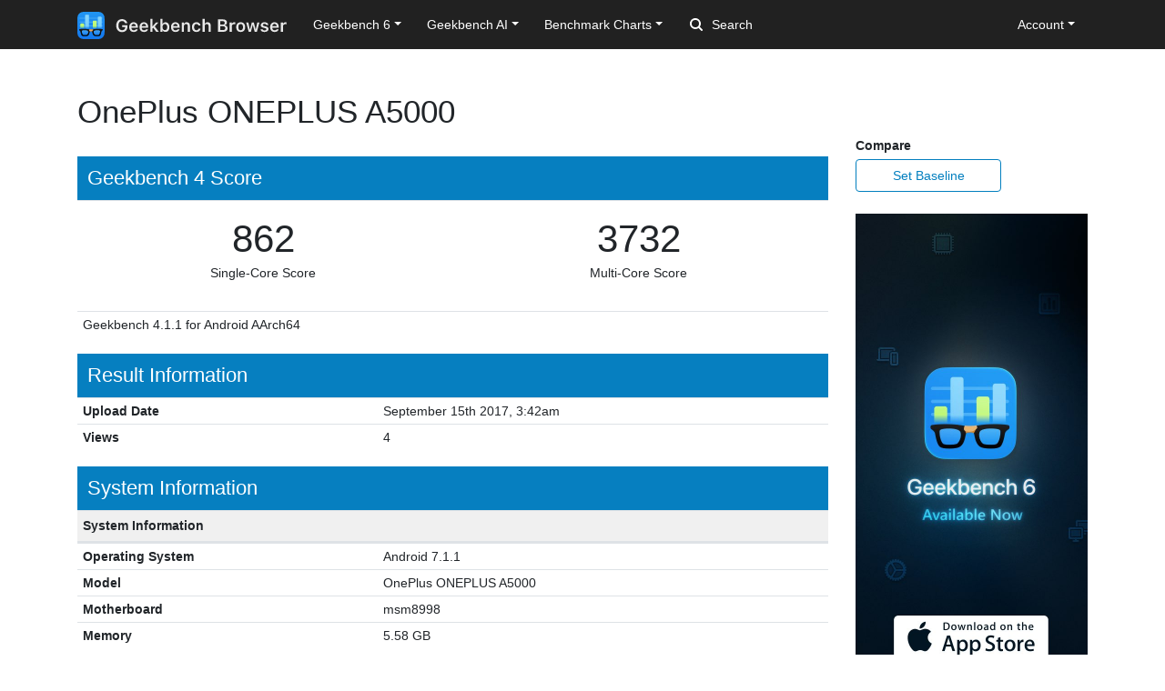

--- FILE ---
content_type: text/html; charset=utf-8
request_url: https://browser.geekbench.com/v4/cpu/4012214
body_size: 5517
content:
<!DOCTYPE html>
<html lang='en'>
<head>
<meta charset='utf-8'>
<meta content='width=device-width, initial-scale=1, user-scalable=no' name='viewport'>
<meta content='yes' name='apple-mobile-web-app-capable'>
<meta name="csrf-param" content="authenticity_token" />
<meta name="csrf-token" content="pY/LSVTkS59m+49ILKsd4nUHSGT7acP3vgk6v6Gpbn2Tn8NuvFD/pGXMWh/FxlMeWGrxjlnqNQy6aAX8oL42gw==" />
<script src="/assets/application-e6396391cb5c72be649766457befbfe7760759c10978dacb2e5ddcf0606dd022.js"></script>
<link rel="stylesheet" media="screen" href="/assets/application-ce3ea1bfb5925fb8af577ffe399f3425aba1f3ab56b3706bb5ace3885b9ed723.css" />
<title>OnePlus ONEPLUS A5000
 - Geekbench</title>
<meta name="description" content="Benchmark results for an OnePlus ONEPLUS A5000 with a Qualcomm Qualcomm processor.
">
<script>
  (function(i,s,o,g,r,a,m){i['GoogleAnalyticsObject']=r;i[r]=i[r]||function(){
    (i[r].q=i[r].q||[]).push(arguments)},i[r].l=1*new Date();a=s.createElement(o),
    m=s.getElementsByTagName(o)[0];a.async=1;a.src=g;m.parentNode.insertBefore(a,m)
    })(window,document,'script','https://www.google-analytics.com/analytics.js','ga');
  
    ga('create', 'UA-83282280-2', 'auto');
    ga('send', 'pageview');
</script>
<!-- Google tag (gtag.js) -->
<script async src="https://www.googletagmanager.com/gtag/js?id=G-NP04Y57Z6W"></script>
<script>
  window.dataLayer = window.dataLayer || [];
  function gtag(){dataLayer.push(arguments);}
  gtag('js', new Date());

  gtag('config', 'G-NP04Y57Z6W');
</script>
<!-- Hotjar Tracking Code for Geekbench Browser -->
<script>
    (function(h,o,t,j,a,r){
        h.hj=h.hj||function(){(h.hj.q=h.hj.q||[]).push(arguments)};
        h._hjSettings={hjid:390387,hjsv:6};
        a=o.getElementsByTagName('head')[0];
        r=o.createElement('script');r.async=1;
        r.src=t+h._hjSettings.hjid+j+h._hjSettings.hjsv;
        a.appendChild(r);
    })(window,document,'https://static.hotjar.com/c/hotjar-','.js?sv=');
</script>
<link rel="icon" type="image/png" href="/assets/rosedale-favicon-87f1249ad68dcfa8fb13716412eb3769cd386c3249fd2bbb501085b01670b12a.png" />

<link rel="stylesheet" media="screen" href="/assets/geekbench4-03a8ce76a864ca40e9bff9602ce7aec13d23b2b555031889b416edb5ca48444c.css" />
</head>
<body class='hogtown'>
<nav class="navbar fixed-top navbar-expand-lg navbar-dark">
  <div class="container">
    <a class="navbar-brand" href="/">
      <img height="30" alt="Geekbench Browser" src="/assets/browser-dark-4d9f1af82043f60fd55f5385de9dedf44baec6247dac9f8e738de9eee84bf084.svg" />
    </a>
    <button class="navbar-toggler" type="button" data-toggle="collapse" data-target="#navbarSupportedContent">
      <span class="navbar-toggler-icon"></span>
    </button>
    <div class="collapse navbar-collapse" id="navbarSupportedContent">
      <ul class="navbar-nav mr-auto">
          <li class="nav-item dropdown">
            <a class="nav-link dropdown-toggle" href="#" id="navbarDropdownGeekbench6" role="button" data-toggle="dropdown" aria-haspopup="true" aria-expanded="false">Geekbench 6</a>
            <div class="dropdown-menu" aria-labelledby="navbarDropdownGeekbench6">
              <a class="dropdown-item" href="/v6/cpu/singlecore">Top Single-Core Results</a>
              <a class="dropdown-item" href="/v6/cpu/multicore">Top Multi-Core Results</a>
              <a class="dropdown-item" href="/v6/cpu">Recent CPU Results</a>
              <div class="dropdown-divider">
              </div>
              <a class="dropdown-item" href="/v6/compute">Recent GPU Results</a>
            </div>
          </li>
        <li class="nav-item dropdown">
          <a class="nav-link dropdown-toggle" href="#" id="navbarDropdownGeekbenchAI" role="button" data-toggle="dropdown" aria-haspopup="true" aria-expanded="false">Geekbench AI</a>
          <div class="dropdown-menu" aria-labelledby="navbarDropdownGeekbenchAI">
            <a class="dropdown-item" href="/ai/v1">Recent Results</a>
          </div>
        </li>
        <li class="nav-item dropdown">
          <a class="nav-link dropdown-toggle" href="#" id="navbarDropdownBenchmarkCharts" role="button" data-toggle="dropdown" aria-haspopup="true" aria-expanded="false">Benchmark Charts</a>
          <div class="dropdown-menu" aria-labelledby="navbarDropdownBenchmarkCharts">
            <a class="dropdown-item" href="/android-benchmarks">Android Benchmark Chart</a>
            <a class="dropdown-item" href="/ios-benchmarks">iOS Benchmark Chart</a>
            <a class="dropdown-item" href="/mac-benchmarks">Mac Benchmark Chart</a>
            <a class="dropdown-item" href="/processor-benchmarks">Processor Benchmark Chart</a>
            <div class="dropdown-divider"></div>
            <a class="dropdown-item" href="/ai-benchmarks">AI Benchmark Chart</a>
            <div class="dropdown-divider"></div>
            <a class="dropdown-item" href="/metal-benchmarks">Metal Benchmark Chart</a>
            <a class="dropdown-item" href="/opencl-benchmarks">OpenCL Benchmark Chart</a>
            <a class="dropdown-item" href="/vulkan-benchmarks">Vulkan Benchmark Chart</a>
          </div>
        </li>
        <form action="/search" class="form-inline my-2 my-lg-0">
          <input name="q" class="form-control mr-sm-2" type="search" placeholder="Search" aria-label="Search"> <svg class="search-icon" xmlns="http://www.w3.org/2000/svg" width="14" height="14" viewbox="0 0 14 14">
          <path d="M2 6a4 4 0 1 1 4 4 4.004 4.004 0 0 1-4-4m11.707 6.293l-2.822-2.822a6.019 6.019 0 1 0-1.414 1.414l2.822 2.822a1 1 0 0 0 1.414-1.414" fill="#FFFFFF"></path></svg>
        </form>
      </ul>
      <ul class="navbar-nav ml-auto right">
          <li class="nav-item dropdown">
            <a class="nav-link dropdown-toggle" href="#" id="navbarDropdownAccount" role="button" data-toggle="dropdown" aria-haspopup="true" aria-expanded="false">Account</a>
            <div class="dropdown-menu" aria-labelledby="navbarDropdownAccount">
              <a class="dropdown-item" href="/user/new">Sign Up</a>
              <a class="dropdown-item" href="/session/new">Log In</a>
            </div>
          </li>
      </ul>
    </div>
  </div>
</nav>

<div class='container' id='wrap'>
<div class='row'>
<div class='primary col-lg-9 order-lg-first'>
<div class='page-header'>
<h1>
OnePlus ONEPLUS A5000
</h1>
</div>
<h3 class='result-heading'>
Geekbench 4 Score
</h3>
<table class='table geekbench4-show summary'>
<tbody>
<tr>
<td class='score'>
<span class='score'>862</span>
<br>
<span class='note'>Single-Core Score</span>
</td>
<td class='score'>
<span class='score'>3732</span>
<br>
<span class='note'>Multi-Core Score</span>
</td>
</tr>
</tbody>
<tfoot>
<tr>
<td colspan='2'>Geekbench 4.1.1 for Android AArch64</td>
</tr>
</tfoot>
</table>
<h3 class='result-heading'>Result Information</h3>
<div class='table-responsive'>
<table class='table geekbench2-show system-information'>
<tbody>
<tr>
<td class='name'>Upload Date</td>
<td class='value timestamp-to-local-full'>Fri, 15 Sep 2017 03:42:37 +0000</td>
</tr>
<tr>
<td class='name'>Views</td>
<td class='value'>4</td>
</tr>
</tbody>
</table>
</div>
<h3 class='result-heading'>System Information</h3>
<div class='table-responsive'>
<table class='table geekbench2-show system-information'>
<thead>
<tr>
<th class='name'>System Information</th>
<th class='value'></th>
</tr>
</thead>
<tbody>
<tr>
<td class='name'>Operating System</td>
<td class='value'>Android 7.1.1</td>
</tr>
<tr>
<td class='name'>Model</td>
<td class='value'>OnePlus ONEPLUS A5000</td>
</tr>
<tr>
<td class='name'>Motherboard</td>
<td class='value'>msm8998</td>
</tr>
<tr>
<td class='name'>Memory</td>
<td class='value'>5.58 GB  </td>
</tr>



</tbody>
</table>
<table class='table geekbench2-show system-information'>
<thead>
<tr>
<th class='name'>Processor Information</th>
<th class='value'></th>
</tr>
</thead>
<tbody>
<tr>
<td class='name'>Name</td>
<td class='value'>Qualcomm Qualcomm</td>
</tr>
<tr>
<td class='name'>Topology</td>
<td class='value'>1 Processor, 8 Cores</td>
</tr>
<tr>
<td class='name'>Identifier</td>
<td class='value'>ARM implementer 81 architecture 8 variant 10 part 2048 revision 1</td>
</tr>
<tr>
<td class='name'>Base Frequency</td>
<td class='value'>1.90 GHz</td>
</tr>








</tbody>
</table>
</div>

<h3 class='result-heading'>Single-Core Performance</h3>
<div class='table-responsive'>
<table class='table geekbench2-show section-performance'>
<thead>
<tr>
<th class='name'>Single-Core Score</th>
<th class='score'>862</th>
<th class='graph'></th>
</tr>
</thead>
<tr>
<th class='name'>Crypto Score</th>
<th class='score'>574</th>
<th class='graph'></th>
</tr>
<tr>
<th class='name'>Integer Score</th>
<th class='score'>913</th>
<th class='graph'></th>
</tr>
<tr>
<th class='name'>Floating Point Score</th>
<th class='score'>540</th>
<th class='graph'></th>
</tr>
<tr>
<th class='name'>Memory Score</th>
<th class='score'>1303</th>
<th class='graph'></th>
</tr>
<tbody>
<tr class='alt'>
<td class='name'>
AES
<br>
</td>
<td class='score'>
<span class='description'></span>
574
<br>
<span class='description'>443.0 MB/sec</span>
</td>
<td class='graph'>
<div class='benchmark-bar' style='width:6%'>
&nbsp;
</div>
</td>
</tr>
<tr class=''>
<td class='name'>
LZMA
<br>
</td>
<td class='score'>
<span class='description'></span>
789
<br>
<span class='description'>1.23 MB/sec</span>
</td>
<td class='graph'>
<div class='benchmark-bar' style='width:8%'>
&nbsp;
</div>
</td>
</tr>
<tr class='alt'>
<td class='name'>
JPEG
<br>
</td>
<td class='score'>
<span class='description'></span>
958
<br>
<span class='description'>7.71 Mpixels/sec</span>
</td>
<td class='graph'>
<div class='benchmark-bar' style='width:10%'>
&nbsp;
</div>
</td>
</tr>
<tr class=''>
<td class='name'>
Canny
<br>
</td>
<td class='score'>
<span class='description'></span>
904
<br>
<span class='description'>12.5 Mpixels/sec</span>
</td>
<td class='graph'>
<div class='benchmark-bar' style='width:9%'>
&nbsp;
</div>
</td>
</tr>
<tr class='alt'>
<td class='name'>
Lua
<br>
</td>
<td class='score'>
<span class='description'></span>
751
<br>
<span class='description'>790.8 KB/sec</span>
</td>
<td class='graph'>
<div class='benchmark-bar' style='width:7%'>
&nbsp;
</div>
</td>
</tr>
<tr class=''>
<td class='name'>
Dijkstra
<br>
</td>
<td class='score'>
<span class='description'></span>
1264
<br>
<span class='description'>855.3 KTE/sec</span>
</td>
<td class='graph'>
<div class='benchmark-bar' style='width:13%'>
&nbsp;
</div>
</td>
</tr>
<tr class='alt'>
<td class='name'>
SQLite
<br>
</td>
<td class='score'>
<span class='description'></span>
692
<br>
<span class='description'>19.2 Krows/sec</span>
</td>
<td class='graph'>
<div class='benchmark-bar' style='width:7%'>
&nbsp;
</div>
</td>
</tr>
<tr class=''>
<td class='name'>
HTML5 Parse
<br>
</td>
<td class='score'>
<span class='description'></span>
770
<br>
<span class='description'>3.50 MB/sec</span>
</td>
<td class='graph'>
<div class='benchmark-bar' style='width:8%'>
&nbsp;
</div>
</td>
</tr>
<tr class='alt'>
<td class='name'>
HTML5 DOM
<br>
</td>
<td class='score'>
<span class='description'></span>
854
<br>
<span class='description'>774.6 KElements/sec</span>
</td>
<td class='graph'>
<div class='benchmark-bar' style='width:9%'>
&nbsp;
</div>
</td>
</tr>
<tr class=''>
<td class='name'>
Histogram Equalization
<br>
</td>
<td class='score'>
<span class='description'></span>
886
<br>
<span class='description'>27.7 Mpixels/sec</span>
</td>
<td class='graph'>
<div class='benchmark-bar' style='width:9%'>
&nbsp;
</div>
</td>
</tr>
<tr class='alt'>
<td class='name'>
PDF Rendering
<br>
</td>
<td class='score'>
<span class='description'></span>
915
<br>
<span class='description'>24.3 Mpixels/sec</span>
</td>
<td class='graph'>
<div class='benchmark-bar' style='width:9%'>
&nbsp;
</div>
</td>
</tr>
<tr class=''>
<td class='name'>
LLVM
<br>
</td>
<td class='score'>
<span class='description'></span>
1513
<br>
<span class='description'>104.1 functions/sec</span>
</td>
<td class='graph'>
<div class='benchmark-bar' style='width:15%'>
&nbsp;
</div>
</td>
</tr>
<tr class='alt'>
<td class='name'>
Camera
<br>
</td>
<td class='score'>
<span class='description'></span>
930
<br>
<span class='description'>2.58 images/sec</span>
</td>
<td class='graph'>
<div class='benchmark-bar' style='width:9%'>
&nbsp;
</div>
</td>
</tr>
<tr class=''>
<td class='name'>
SGEMM
<br>
</td>
<td class='score'>
<span class='description'></span>
175
<br>
<span class='description'>3.70 Gflops</span>
</td>
<td class='graph'>
<div class='benchmark-bar' style='width:1%'>
&nbsp;
</div>
</td>
</tr>
<tr class='alt'>
<td class='name'>
SFFT
<br>
</td>
<td class='score'>
<span class='description'></span>
535
<br>
<span class='description'>1.34 Gflops</span>
</td>
<td class='graph'>
<div class='benchmark-bar' style='width:5%'>
&nbsp;
</div>
</td>
</tr>
<tr class=''>
<td class='name'>
N-Body Physics
<br>
</td>
<td class='score'>
<span class='description'></span>
481
<br>
<span class='description'>359.8 Kpairs/sec</span>
</td>
<td class='graph'>
<div class='benchmark-bar' style='width:5%'>
&nbsp;
</div>
</td>
</tr>
<tr class='alt'>
<td class='name'>
Ray Tracing
<br>
</td>
<td class='score'>
<span class='description'></span>
532
<br>
<span class='description'>77.8 Kpixels/sec</span>
</td>
<td class='graph'>
<div class='benchmark-bar' style='width:5%'>
&nbsp;
</div>
</td>
</tr>
<tr class=''>
<td class='name'>
Rigid Body Physics
<br>
</td>
<td class='score'>
<span class='description'></span>
810
<br>
<span class='description'>2373.2 FPS</span>
</td>
<td class='graph'>
<div class='benchmark-bar' style='width:8%'>
&nbsp;
</div>
</td>
</tr>
<tr class='alt'>
<td class='name'>
HDR
<br>
</td>
<td class='score'>
<span class='description'></span>
916
<br>
<span class='description'>3.32 Mpixels/sec</span>
</td>
<td class='graph'>
<div class='benchmark-bar' style='width:9%'>
&nbsp;
</div>
</td>
</tr>
<tr class=''>
<td class='name'>
Gaussian Blur
<br>
</td>
<td class='score'>
<span class='description'></span>
544
<br>
<span class='description'>9.53 Mpixels/sec</span>
</td>
<td class='graph'>
<div class='benchmark-bar' style='width:5%'>
&nbsp;
</div>
</td>
</tr>
<tr class='alt'>
<td class='name'>
Speech Recognition
<br>
</td>
<td class='score'>
<span class='description'></span>
629
<br>
<span class='description'>5.39 Words/sec</span>
</td>
<td class='graph'>
<div class='benchmark-bar' style='width:6%'>
&nbsp;
</div>
</td>
</tr>
<tr class=''>
<td class='name'>
Face Detection
<br>
</td>
<td class='score'>
<span class='description'></span>
645
<br>
<span class='description'>188.5 Ksubwindows/sec</span>
</td>
<td class='graph'>
<div class='benchmark-bar' style='width:6%'>
&nbsp;
</div>
</td>
</tr>
<tr class='alt'>
<td class='name'>
Memory Copy
<br>
</td>
<td class='score'>
<span class='description'></span>
872
<br>
<span class='description'>2.42 GB/sec</span>
</td>
<td class='graph'>
<div class='benchmark-bar' style='width:9%'>
&nbsp;
</div>
</td>
</tr>
<tr class=''>
<td class='name'>
Memory Latency
<br>
</td>
<td class='score'>
<span class='description'></span>
2674
<br>
<span class='description'>161.9 ns</span>
</td>
<td class='graph'>
<div class='benchmark-bar' style='width:28%'>
&nbsp;
</div>
</td>
</tr>
<tr class='alt'>
<td class='name'>
Memory Bandwidth
<br>
</td>
<td class='score'>
<span class='description'></span>
950
<br>
<span class='description'>5.08 GB/sec</span>
</td>
<td class='graph'>
<div class='benchmark-bar' style='width:10%'>
&nbsp;
</div>
</td>
</tr>
</tbody>
</table>
</div>
<h3 class='result-heading'>Multi-Core Performance</h3>
<div class='table-responsive'>
<table class='table geekbench2-show section-performance'>
<thead>
<tr>
<th class='name'>Multi-Core Score</th>
<th class='score'>3732</th>
<th class='graph'></th>
</tr>
</thead>
<tr>
<th class='name'>Crypto Score</th>
<th class='score'>3079</th>
<th class='graph'></th>
</tr>
<tr>
<th class='name'>Integer Score</th>
<th class='score'>4960</th>
<th class='graph'></th>
</tr>
<tr>
<th class='name'>Floating Point Score</th>
<th class='score'>3099</th>
<th class='graph'></th>
</tr>
<tr>
<th class='name'>Memory Score</th>
<th class='score'>2081</th>
<th class='graph'></th>
</tr>
<tbody>
<tr class='alt'>
<td class='name'>
AES
<br>
</td>
<td class='score'>
<span class='description'></span>
3079
<br>
<span class='description'>2.32 GB/sec</span>
</td>
<td class='graph'>
<div class='benchmark-bar' style='width:32%'>
&nbsp;
</div>
</td>
</tr>
<tr class=''>
<td class='name'>
LZMA
<br>
</td>
<td class='score'>
<span class='description'></span>
4735
<br>
<span class='description'>7.40 MB/sec</span>
</td>
<td class='graph'>
<div class='benchmark-bar' style='width:49%'>
&nbsp;
</div>
</td>
</tr>
<tr class='alt'>
<td class='name'>
JPEG
<br>
</td>
<td class='score'>
<span class='description'></span>
5163
<br>
<span class='description'>41.5 Mpixels/sec</span>
</td>
<td class='graph'>
<div class='benchmark-bar' style='width:54%'>
&nbsp;
</div>
</td>
</tr>
<tr class=''>
<td class='name'>
Canny
<br>
</td>
<td class='score'>
<span class='description'></span>
4770
<br>
<span class='description'>66.2 Mpixels/sec</span>
</td>
<td class='graph'>
<div class='benchmark-bar' style='width:50%'>
&nbsp;
</div>
</td>
</tr>
<tr class='alt'>
<td class='name'>
Lua
<br>
</td>
<td class='score'>
<span class='description'></span>
4128
<br>
<span class='description'>4.24 MB/sec</span>
</td>
<td class='graph'>
<div class='benchmark-bar' style='width:43%'>
&nbsp;
</div>
</td>
</tr>
<tr class=''>
<td class='name'>
Dijkstra
<br>
</td>
<td class='score'>
<span class='description'></span>
5828
<br>
<span class='description'>3.94 MTE/sec</span>
</td>
<td class='graph'>
<div class='benchmark-bar' style='width:61%'>
&nbsp;
</div>
</td>
</tr>
<tr class='alt'>
<td class='name'>
SQLite
<br>
</td>
<td class='score'>
<span class='description'></span>
4241
<br>
<span class='description'>117.6 Krows/sec</span>
</td>
<td class='graph'>
<div class='benchmark-bar' style='width:44%'>
&nbsp;
</div>
</td>
</tr>
<tr class=''>
<td class='name'>
HTML5 Parse
<br>
</td>
<td class='score'>
<span class='description'></span>
4315
<br>
<span class='description'>19.6 MB/sec</span>
</td>
<td class='graph'>
<div class='benchmark-bar' style='width:45%'>
&nbsp;
</div>
</td>
</tr>
<tr class='alt'>
<td class='name'>
HTML5 DOM
<br>
</td>
<td class='score'>
<span class='description'></span>
3679
<br>
<span class='description'>3.33 MElements/sec</span>
</td>
<td class='graph'>
<div class='benchmark-bar' style='width:38%'>
&nbsp;
</div>
</td>
</tr>
<tr class=''>
<td class='name'>
Histogram Equalization
<br>
</td>
<td class='score'>
<span class='description'></span>
4707
<br>
<span class='description'>147.1 Mpixels/sec</span>
</td>
<td class='graph'>
<div class='benchmark-bar' style='width:49%'>
&nbsp;
</div>
</td>
</tr>
<tr class='alt'>
<td class='name'>
PDF Rendering
<br>
</td>
<td class='score'>
<span class='description'></span>
5200
<br>
<span class='description'>138.2 Mpixels/sec</span>
</td>
<td class='graph'>
<div class='benchmark-bar' style='width:54%'>
&nbsp;
</div>
</td>
</tr>
<tr class=''>
<td class='name'>
LLVM
<br>
</td>
<td class='score'>
<span class='description'></span>
9487
<br>
<span class='description'>652.3 functions/sec</span>
</td>
<td class='graph'>
<div class='benchmark-bar' style='width:100%'>
&nbsp;
</div>
</td>
</tr>
<tr class='alt'>
<td class='name'>
Camera
<br>
</td>
<td class='score'>
<span class='description'></span>
5064
<br>
<span class='description'>14.0 images/sec</span>
</td>
<td class='graph'>
<div class='benchmark-bar' style='width:53%'>
&nbsp;
</div>
</td>
</tr>
<tr class=''>
<td class='name'>
SGEMM
<br>
</td>
<td class='score'>
<span class='description'></span>
1143
<br>
<span class='description'>24.2 Gflops</span>
</td>
<td class='graph'>
<div class='benchmark-bar' style='width:12%'>
&nbsp;
</div>
</td>
</tr>
<tr class='alt'>
<td class='name'>
SFFT
<br>
</td>
<td class='score'>
<span class='description'></span>
2989
<br>
<span class='description'>7.45 Gflops</span>
</td>
<td class='graph'>
<div class='benchmark-bar' style='width:31%'>
&nbsp;
</div>
</td>
</tr>
<tr class=''>
<td class='name'>
N-Body Physics
<br>
</td>
<td class='score'>
<span class='description'></span>
2720
<br>
<span class='description'>2.03 Mpairs/sec</span>
</td>
<td class='graph'>
<div class='benchmark-bar' style='width:28%'>
&nbsp;
</div>
</td>
</tr>
<tr class='alt'>
<td class='name'>
Ray Tracing
<br>
</td>
<td class='score'>
<span class='description'></span>
3177
<br>
<span class='description'>463.9 Kpixels/sec</span>
</td>
<td class='graph'>
<div class='benchmark-bar' style='width:33%'>
&nbsp;
</div>
</td>
</tr>
<tr class=''>
<td class='name'>
Rigid Body Physics
<br>
</td>
<td class='score'>
<span class='description'></span>
4464
<br>
<span class='description'>13068.6 FPS</span>
</td>
<td class='graph'>
<div class='benchmark-bar' style='width:47%'>
&nbsp;
</div>
</td>
</tr>
<tr class='alt'>
<td class='name'>
HDR
<br>
</td>
<td class='score'>
<span class='description'></span>
5719
<br>
<span class='description'>20.7 Mpixels/sec</span>
</td>
<td class='graph'>
<div class='benchmark-bar' style='width:60%'>
&nbsp;
</div>
</td>
</tr>
<tr class=''>
<td class='name'>
Gaussian Blur
<br>
</td>
<td class='score'>
<span class='description'></span>
2974
<br>
<span class='description'>52.1 Mpixels/sec</span>
</td>
<td class='graph'>
<div class='benchmark-bar' style='width:31%'>
&nbsp;
</div>
</td>
</tr>
<tr class='alt'>
<td class='name'>
Speech Recognition
<br>
</td>
<td class='score'>
<span class='description'></span>
3305
<br>
<span class='description'>28.3 Words/sec</span>
</td>
<td class='graph'>
<div class='benchmark-bar' style='width:34%'>
&nbsp;
</div>
</td>
</tr>
<tr class=''>
<td class='name'>
Face Detection
<br>
</td>
<td class='score'>
<span class='description'></span>
3567
<br>
<span class='description'>1.04 Msubwindows/sec</span>
</td>
<td class='graph'>
<div class='benchmark-bar' style='width:37%'>
&nbsp;
</div>
</td>
</tr>
<tr class='alt'>
<td class='name'>
Memory Copy
<br>
</td>
<td class='score'>
<span class='description'></span>
1591
<br>
<span class='description'>4.41 GB/sec</span>
</td>
<td class='graph'>
<div class='benchmark-bar' style='width:16%'>
&nbsp;
</div>
</td>
</tr>
<tr class=''>
<td class='name'>
Memory Latency
<br>
</td>
<td class='score'>
<span class='description'></span>
3244
<br>
<span class='description'>133.4 ns</span>
</td>
<td class='graph'>
<div class='benchmark-bar' style='width:34%'>
&nbsp;
</div>
</td>
</tr>
<tr class='alt'>
<td class='name'>
Memory Bandwidth
<br>
</td>
<td class='score'>
<span class='description'></span>
1748
<br>
<span class='description'>9.34 GB/sec</span>
</td>
<td class='graph'>
<div class='benchmark-bar' style='width:18%'>
&nbsp;
</div>
</td>
</tr>
</tbody>
</table>
</div>
<script>
  var visit_url = "/visit/log.js?c=geekbench4&amp;r=4012214";
  if (document.referrer != null && document.referrer != "") {
    visit_url += "&amp;f=" + encodeURIComponent(document.referrer);
  }
  document.write(unescape("%3Cscript src='" + visit_url + "' type='text/javascript'%3E%3C/script%3E"));
</script>


</div>
<div class='secondary clearfix col-lg-3'>
<p>
<strong>
Compare
</strong>
</p>
<a class="secondary-button secondary-button-one" href="/v4/cpu/baseline/4012214">Set Baseline</a>
<a href="https://www.geekbench.com?utm_source=browser&utm_medium=banner&utm_campaign=rosedale">
<img style="width: 255px;" src="https://browser.geekbench.com/assets/ads/rosedale-255x600@2x-e3a672ca7f22dce2233c859bb4ea4541a878feb2a73fb8803a8b217a24bf1eca.jpg" alt="Geekbench 6 now available" />
</a>



</div>
</div>
</div>
<footer class='footer'>
<div class='container'>
<div class='row'>
<div class='col-6 col-sm-6 col-md-3 col-lg-2'>
<h6>Products</h6>
<ul>
<li>
<a href='https://www.geekbench.com/'>Geekbench 6</a>
</li>
<li>
<a href='https://www.geekbench.com/ai/'>Geekbench AI</a>
</li>
<li>
<a href='https://www.voodoopad.com/'>VoodooPad</a>
</li>
</ul>
</div>
<div class='col-6 col-sm-6 col-md-3 col-lg-2'>
<h6>Support</h6>
<ul>
<li>
<a href='http://support.primatelabs.com/kb'>Knowledge Base</a>
</li>
<li>
<a href='https://store.primatelabs.com/store/lost_license/'>Lost License</a>
</li>
<li>
<a href='https://www.primatelabs.com/contact/'>Contact</a>
</li>
<li>
<a href='https://www.primatelabs.com/legal/privacy.html'>Privacy Policy</a>
</li>
<li>
<a href='https://www.primatelabs.com/legal/terms-of-use.html'>Terms of Use</a>
</li>
</ul>
</div>
<div class='col-6 col-sm-6 col-md-3 col-lg-2'>
<h6>News &amp; Social</h6>
<ul>
<li>
<a href='http://www.primatelabs.com/blog/'>Blog</a>
</li>
<li>
<a href='https://mastodon.social/@geekbench'>Mastodon</a>
</li>
<li>
<a href='https://discord.gg/KCQ7tWh'>Discord</a>
</li>
<li>
<a href='https://www.instagram.com/primatelabs/'>Instagram</a>
</li>
<li>
<a href='https://www.youtube.com/channel/UCAr1oShRa70bzaEYwvyLWig/feed'>YouTube</a>
</li>
</ul>
</div>
<div class='col-6 col-sm-6 col-md-3 col-lg-2'>
<h6>Company</h6>
<ul>
<li>
<a href='https://www.primatelabs.com/contact/'>Corporate</a>
</li>
<li>
<a href='https://www.primatelabs.com/careers/'>Careers</a>
</li>
<li>
<a href='https://www.primatelabs.com/contact/'>Media</a>
</li>
</ul>
</div>
<div class='col-12 col-lg-4 order-lg-first'>
<p class='small'>
<a href='https://www.primatelabs.com'>
<img height="30" alt="Geekbench" src="/assets/geekbench-dark-db84d4a4c0d8883b5973004996df2e8601412332bbd0767bd35729010db4ebd3.svg" />
</a>
</p>
<p>
Copyright © 2004-2026 Primate Labs Inc.
</p>
</div>
</div>
<div class='row row-centered'>
<div class='copyright col-12'></div>
</div>
</div>
</footer>

</body>
</html>
